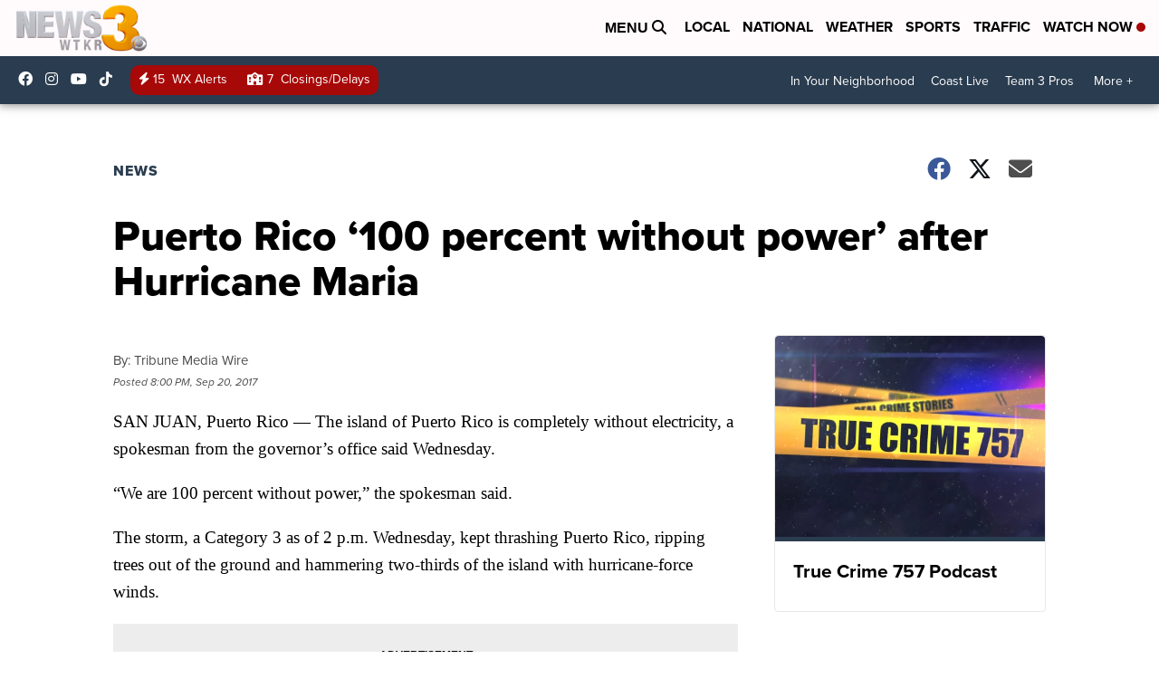

--- FILE ---
content_type: application/javascript; charset=utf-8
request_url: https://fundingchoicesmessages.google.com/f/AGSKWxX_HoYGqObcWTdgIP9swr-_7Y81kxchKsKArkiXVeirci5XGnTolMIDmqldG5W54IRJZ3iAdpNElv6yjqvCJFauHu1JkvfIcMG2hyjtwhBf2CswRCKSDJBNirCSO0zu7ZLq5dN8sb7Fq1ftrW-MZ6fzfvWMatJz1MW6VRrmcR8ED_ESCImAiu7RZeNd/_/80x468_/adleader./imaads./ads-nodep..com/?ad=
body_size: -1285
content:
window['a8782d2e-72d0-4d7e-838e-faa923104aa5'] = true;